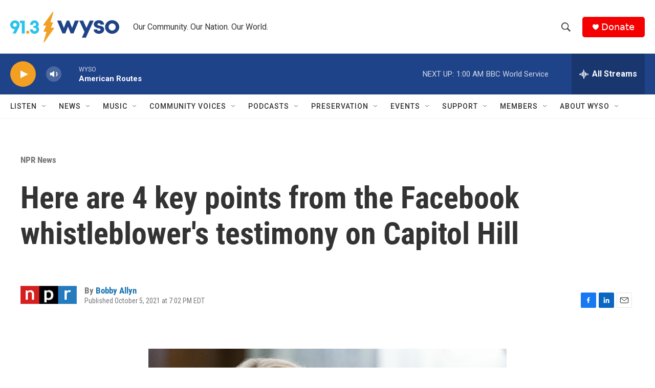

--- FILE ---
content_type: text/html; charset=utf-8
request_url: https://www.google.com/recaptcha/api2/aframe
body_size: 268
content:
<!DOCTYPE HTML><html><head><meta http-equiv="content-type" content="text/html; charset=UTF-8"></head><body><script nonce="UhGfdDAdzViP1l8Ci2WKMA">/** Anti-fraud and anti-abuse applications only. See google.com/recaptcha */ try{var clients={'sodar':'https://pagead2.googlesyndication.com/pagead/sodar?'};window.addEventListener("message",function(a){try{if(a.source===window.parent){var b=JSON.parse(a.data);var c=clients[b['id']];if(c){var d=document.createElement('img');d.src=c+b['params']+'&rc='+(localStorage.getItem("rc::a")?sessionStorage.getItem("rc::b"):"");window.document.body.appendChild(d);sessionStorage.setItem("rc::e",parseInt(sessionStorage.getItem("rc::e")||0)+1);localStorage.setItem("rc::h",'1768714702634');}}}catch(b){}});window.parent.postMessage("_grecaptcha_ready", "*");}catch(b){}</script></body></html>